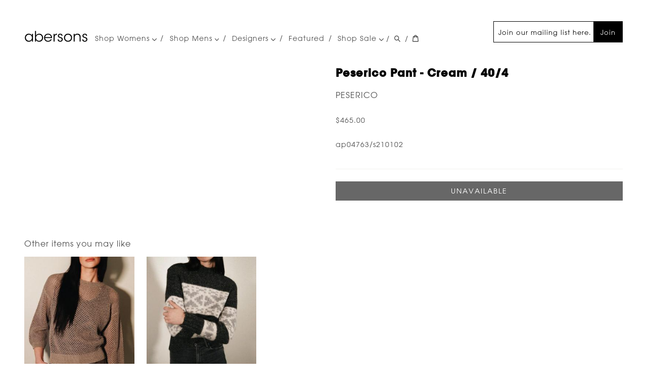

--- FILE ---
content_type: text/html; charset=UTF-8
request_url: https://abersonstyle.com/products/peserico-pant-1/
body_size: 7927
content:
<!DOCTYPE html>
<html lang="en" dir="ltr" prefix="og: https://ogp.me/ns#">
  <head>
    <link rel="preload" href="/themes/abersons/fonts/2BAB53_0_0.woff" as="font" type="font/woff" crossorigin="anonymous" />
    <link rel="preload" href="/themes/abersons/fonts/2CAA0B_0_0.woff2" as="font" type="font/woff2" crossorigin="anonymous" />

    <meta name="google-site-verification" content="PsM3gGnRkc-e3wv4AV7ws717k9xRIdiKR1KveVPcvyU" />
    <link rel="apple-touch-icon" sizes="180x180" href="/themes/abersons/favicon/apple-touch-icon.png">
    <link rel="icon" type="image/png" sizes="32x32" href="/themes/abersons/favicon/favicon-32x32.png">
    <link rel="icon" type="image/png" sizes="16x16" href="/themes/abersons/favicon/favicon-16x16.png">
    <link rel="manifest" href="/themes/abersons/favicon/site.webmanifest">
    <link rel="mask-icon" href="/themes/abersons/favicon/safari-pinned-tab.svg" color="#ffffff">
    <link rel="shortcut icon" href="/themes/abersons/favicon/favicon.ico">
    <link rel="alternate" type="application/atom+xml" title="abersons" href="/featured.atom" />
    <meta name="msapplication-TileColor" content="#ffffff">
    <meta name="msapplication-config" content="/themes/abersons/favicon/browserconfig.xml">
    <meta name="theme-color" content="#ffffff">

    <script type='application/ld+json'>
    {
      "@context": "http://www.schema.org",
      "@type": "ClothingStore",
      "@id": "https://abersonstyle.com#store",
      "name": "Abersons",
      "url": "https://abersonstyle.com/",
      "sameAs": [
         "https://www.facebook.com/abersonstyle/",
         "https://www.instagram.com/abersonstyle/",
         "https://www.yelp.com/biz/abersons-tulsa"
      ],
      "image": "https://abersonstyle.com/store.jpg",
      "logo": "https://abersonstyle.com/email_logo.svg",
      "priceRange": "$$$$",
      "address": {
         "@type": "PostalAddress",
         "streetAddress": "3509 S Peoria Ave",
         "addressLocality": "Tulsa",
         "addressRegion": "Ok",
         "postalCode": "74105",
         "addressCountry": "USA"
      },
      "geo": {
         "@type": "GeoCoordinates",
         "latitude": "36.113230",
         "longitude": "-95.975280"
      },
      "hasMap": "https://www.google.com/maps/place/Abersons/@36.1131136,-95.9776542,17z/data=!3m2!4b1!5s0x87b69353310b6985:0x972a2524921ff79a!4m5!3m4!1s0x87b69352dfefc387:0xe8e0bef1ebdf8c0a!8m2!3d36.1131093!4d-95.9754655",
       "openingHours": "Tu 10:00-17:30 We 10:00-17:30 Th 10:00-17:30 Fr 10:00-17:30 Sa 10:00-17:30",
      "telephone": "+1 (918) 742-7335"
    }
    </script>

    <meta charset="utf-8" />
<link rel="canonical" href="https://abersonstyle.com/products/peserico-pant-1/" />
<meta property="og:site_name" content="Abersons" />
<meta property="og:type" content="product" />
<meta property="og:url" content="https://abersonstyle.com/products/peserico-pant-1/" />
<meta property="og:title" content="Peserico Pant cream 40/4 Peserico" />
<link href="https://www.googletagmanager.com" rel="preconnect" />
<link href="https://connect.facebook.net" rel="preconnect" />
<noscript><img height="1" width="1" style="display: none;" src="https://www.facebook.com/tr?id=930599797408520&amp;ud[em]=e3b0c44298fc1c149afbf4c8996fb92427ae41e4649b934ca495991b7852b855&amp;ev=PageView&amp;noscript=1" />
</noscript><meta name="MobileOptimized" content="width" />
<meta name="HandheldFriendly" content="true" />
<meta name="viewport" content="width=device-width, initial-scale=1.0" />
<meta name="description" content="Peserico Pant by Peserico. Available at abersons, a contemporary showroom." />
<meta name="og:description" content="Peserico Pant by Peserico. Available at abersons, a contemporary showroom." />

    <title>Peserico Pant cream 40/4 Peserico- abersons</title>
    <link rel="stylesheet" media="all" href="/sites/default/files/css/css_YAdHtV4FBKQACJKYQ3XXUtbP_K7iS1DFjdIPLAuH7WY.css" />
<link rel="stylesheet" media="all" href="/sites/default/files/css/css_2hmBVroQqlRSFat-kJfp3uNFhPwdZxKAZNII5rAah68.css" />

    
  </head>
  <body>
    
      <div class="dialog-off-canvas-main-canvas" data-off-canvas-main-canvas>
    <header class="main-header">
  <section class='branding'>
    <a href="/" class='logo' aria-label="Go Home" title="abersons">
      <svg height="23.833" width="126" xmlns="http://www.w3.org/2000/svg"><path d="m17.247 22.066h-2.072v-3.107c-1.176 2.268-3.472 3.527-6.16 3.527-4.9 0-7.812-3.809-7.812-7.951 0-4.425 3.22-7.953 7.812-7.953 3.22 0 5.432 1.876 6.16 3.583v-3.163h2.072zm-14-7.504c.028 2.716 1.904 5.992 6.048 5.992 2.66 0 4.62-1.54 5.432-3.668a5.77 5.77 0 0 0 .504-2.381c.028-.84-.14-1.68-.476-2.407-.84-2.072-2.856-3.612-5.516-3.612-3.472 0-5.992 2.688-5.992 6.049zm18.032-13.215h2.072v8.68c1.26-2.128 3.528-3.416 6.132-3.444 4.284 0 7.756 3.22 7.756 7.923 0 4.537-3.248 7.98-7.812 7.98-2.828 0-5.04-1.372-6.16-3.527v3.107h-1.988zm13.888 13.159c0-3.443-2.604-6.02-5.964-6.02-3.472 0-5.964 2.688-5.964 6.02 0 3.276 2.38 6.049 5.88 6.049 4.004 0 6.048-3.108 6.048-6.02zm6.075.617c.112 3.779 3.332 5.6 5.88 5.571 2.324 0 4.2-1.147 5.18-3.108h2.156c-.7 1.625-1.764 2.856-3.052 3.668-1.26.812-2.744 1.232-4.284 1.232-5.236 0-7.952-4.172-7.952-7.924 0-4.424 3.416-7.98 7.924-7.98 2.128 0 4.088.756 5.516 2.128 1.736 1.68 2.576 4.004 2.352 6.412h-13.72zm11.676-1.652c-.14-2.633-2.688-5.208-5.796-5.124-3.248 0-5.656 2.38-5.852 5.124zm4.984-6.469h1.96v2.464c1.092-2.24 3.052-2.828 4.815-2.884v2.044h-.195c-2.912 0-4.536 1.819-4.536 5.235v8.204h-2.044zm15.791 3.78c0-1.596-1.064-2.492-2.576-2.492-1.652 0-2.66 1.12-2.604 2.436.056 1.428 1.147 2.016 2.968 2.548 2.155.588 4.563 1.204 4.676 4.424.112 2.772-2.128 4.788-4.983 4.788-2.437 0-5.125-1.54-5.152-4.704h2.044c.084 2.072 1.624 2.996 3.136 2.996 1.736 0 2.939-1.288 2.912-2.828-.057-1.708-1.176-2.407-3.779-3.163-2.156-.645-3.836-1.513-3.893-3.893 0-2.716 2.156-4.312 4.704-4.312 2.1 0 4.452 1.148 4.592 4.2zm4.901 3.724c0-4.199 3.136-7.923 7.979-7.923 4.872 0 8.009 3.724 8.009 7.953 0 4.227-3.137 7.924-8.009 7.924-4.844 0-7.979-3.697-7.979-7.924zm2.044.056c0 3.416 2.604 5.992 5.936 5.992 3.36 0 5.937-2.576 5.937-6.02 0-3.445-2.576-6.021-5.937-6.021-3.332 0-5.936 2.575-5.936 6.021zm17.051-7.56h1.959c0 .84 0 1.68-.027 2.688.867-1.96 2.912-3.164 5.6-3.108 4.676.056 6.328 3.248 6.328 6.916v8.568h-2.044v-8.148c0-3.248-1.456-5.459-4.845-5.403-3.107.028-4.899 1.903-4.899 5.04v8.512h-2.071v-15.065zm24.639 3.78c0-1.596-1.063-2.492-2.576-2.492-1.651 0-2.659 1.12-2.604 2.436.057 1.428 1.148 2.016 2.969 2.548 2.155.588 4.563 1.204 4.676 4.424.111 2.772-2.129 4.788-4.984 4.788-2.436 0-5.124-1.54-5.152-4.704h2.045c.084 2.072 1.623 2.996 3.135 2.996 1.736 0 2.94-1.288 2.912-2.828-.056-1.708-1.176-2.407-3.779-3.163-2.156-.645-3.836-1.513-3.893-3.893 0-2.716 2.156-4.312 4.705-4.312 2.1 0 4.451 1.148 4.592 4.2z" fill="#010101"/></svg>
    </a>
  </section>

    <section class='main nav'>
    <div class="items">
        <nav role="navigation" aria-labelledby="block-mainnavigation-menu" id="block-mainnavigation">
            
  <h2 class="visually-hidden" id="block-mainnavigation-menu">Main navigation</h2>
  

        
              <ul>
              <li class="has-children">
        <a href="https://abersonstyle.com/collections/womens/">Shop Womens <span class='down'><svg viewBox="0 0 498 284" xmlns="http://www.w3.org/2000/svg" fill-rule="evenodd" clip-rule="evenodd" stroke-linejoin="round" stroke-miterlimit="2">
  <path fill="4d4d4d" d="M0 35v-.013c0-19.2 15.8-35 35-35 9.28 0 18.189 3.691 24.75 10.253l189.74 189.75L439.23 10.24A35.014 35.014 0 01463.98-.012c19.201 0 35.002 15.801 35.002 35.002 0 9.279-3.69 18.188-10.252 24.75l-214.49 214.5a35.012 35.012 0 01-24.75 10.253 35.012 35.012 0 01-24.75-10.253L10.25 59.74A34.902 34.902 0 010 35z" fill-rule="nonzero"/>
</svg>
</span></a>
                                <ul>
              <li>
        <a href="https://checkout.abersonstyle.com/collections/womens-new-arrivals">New Arrivals</a>
              </li>
          <li>
        <a href="/collections/womens-tops/" data-drupal-link-system-path="taxonomy/term/79">All Tops</a>
              </li>
          <li>
        <a href="/collections/womens-all-bottoms/" data-drupal-link-system-path="taxonomy/term/506">All Bottoms</a>
              </li>
          <li>
        <a href="/collections/dresses/" data-drupal-link-system-path="taxonomy/term/60">Dresses</a>
              </li>
          <li>
        <a href="/collections/womens-coats/" data-drupal-link-system-path="taxonomy/term/74">Outerwear</a>
              </li>
          <li>
        <a href="https://abersonstyle.com/collections/jackets" title="Jackets Blazers">Jackets</a>
              </li>
          <li>
        <a href="/collections/womens-shoes/" data-drupal-link-system-path="taxonomy/term/77">Shoes</a>
              </li>
          <li>
        <a href="/collections/handbags/" data-drupal-link-system-path="taxonomy/term/62">Handbags</a>
              </li>
          <li>
        <a href="/collections/womens-accessories/" data-drupal-link-system-path="taxonomy/term/59">Jewelry</a>
              </li>
          <li>
        <a href="https://abersonstyle.com/collections/sale" title="Sale">Sale</a>
              </li>
        </ul>
  
              </li>
          <li class="has-children">
        <a href="/collections/mens/" data-drupal-link-system-path="taxonomy/term/63">Shop Mens <span class='down'><svg viewBox="0 0 498 284" xmlns="http://www.w3.org/2000/svg" fill-rule="evenodd" clip-rule="evenodd" stroke-linejoin="round" stroke-miterlimit="2">
  <path fill="4d4d4d" d="M0 35v-.013c0-19.2 15.8-35 35-35 9.28 0 18.189 3.691 24.75 10.253l189.74 189.75L439.23 10.24A35.014 35.014 0 01463.98-.012c19.201 0 35.002 15.801 35.002 35.002 0 9.279-3.69 18.188-10.252 24.75l-214.49 214.5a35.012 35.012 0 01-24.75 10.253 35.012 35.012 0 01-24.75-10.253L10.25 59.74A34.902 34.902 0 010 35z" fill-rule="nonzero"/>
</svg>
</span></a>
                                <ul>
              <li>
        <a href="/collections/mens-tees/" data-drupal-link-system-path="taxonomy/term/72">Tees</a>
              </li>
          <li>
        <a href="/collections/mens-shirts/" data-drupal-link-system-path="taxonomy/term/69">Shirts</a>
              </li>
          <li>
        <a href="/collections/mens-polo/" data-drupal-link-system-path="taxonomy/term/68">Polos</a>
              </li>
          <li>
        <a href="/collections/mens-suiting/" title="mens suiting &amp; furnishing" data-drupal-link-system-path="taxonomy/term/251">Suiting</a>
              </li>
          <li>
        <a href="/collections/mens-sweaters/" data-drupal-link-system-path="taxonomy/term/71">Sweaters</a>
              </li>
          <li>
        <a href="/collections/mens-jacket/" data-drupal-link-system-path="taxonomy/term/66">Outerwear</a>
              </li>
          <li>
        <a href="/collections/mens-pants/" data-drupal-link-system-path="taxonomy/term/67">Pants</a>
              </li>
          <li>
        <a href="/collections/mens-shoes/" data-drupal-link-system-path="taxonomy/term/70">Shoes</a>
              </li>
          <li>
        <a href="/collections/mens-accessories/" data-drupal-link-system-path="taxonomy/term/64">Accessories</a>
              </li>
          <li>
        <a href="/collections/mens-travel/" data-drupal-link-system-path="taxonomy/term/73">Travel</a>
              </li>
          <li>
        <a href="https://abersonstyle.com/collections/mens-sale" title="Mens Sale">Sale</a>
              </li>
        </ul>
  
              </li>
          <li class="has-children">
        <a href="/collections/womens/designers/" data-drupal-link-system-path="node/1">Designers <span class='down'><svg viewBox="0 0 498 284" xmlns="http://www.w3.org/2000/svg" fill-rule="evenodd" clip-rule="evenodd" stroke-linejoin="round" stroke-miterlimit="2">
  <path fill="4d4d4d" d="M0 35v-.013c0-19.2 15.8-35 35-35 9.28 0 18.189 3.691 24.75 10.253l189.74 189.75L439.23 10.24A35.014 35.014 0 01463.98-.012c19.201 0 35.002 15.801 35.002 35.002 0 9.279-3.69 18.188-10.252 24.75l-214.49 214.5a35.012 35.012 0 01-24.75 10.253 35.012 35.012 0 01-24.75-10.253L10.25 59.74A34.902 34.902 0 010 35z" fill-rule="nonzero"/>
</svg>
</span></a>
                                <ul>
              <li>
        <a href="/collections/womens/designers/" data-drupal-link-system-path="node/1">Women&#039;s Designers</a>
              </li>
          <li>
        <a href="/collections/mens/designers/" data-drupal-link-system-path="node/2">Men&#039;s Designers</a>
              </li>
        </ul>
  
              </li>
          <li>
        <a href="/featured/" data-drupal-link-system-path="node/3">Featured</a>
              </li>
          <li class="has-children">
        <a href="/collections/sale/" title="Shop Sale" data-drupal-link-system-path="taxonomy/term/76">Shop Sale <span class='down'><svg viewBox="0 0 498 284" xmlns="http://www.w3.org/2000/svg" fill-rule="evenodd" clip-rule="evenodd" stroke-linejoin="round" stroke-miterlimit="2">
  <path fill="4d4d4d" d="M0 35v-.013c0-19.2 15.8-35 35-35 9.28 0 18.189 3.691 24.75 10.253l189.74 189.75L439.23 10.24A35.014 35.014 0 01463.98-.012c19.201 0 35.002 15.801 35.002 35.002 0 9.279-3.69 18.188-10.252 24.75l-214.49 214.5a35.012 35.012 0 01-24.75 10.253 35.012 35.012 0 01-24.75-10.253L10.25 59.74A34.902 34.902 0 010 35z" fill-rule="nonzero"/>
</svg>
</span></a>
                                <ul>
              <li>
        <a href="/collections/mens-sale/" data-drupal-link-system-path="taxonomy/term/328">Mens</a>
              </li>
          <li>
        <a href="/collections/sale/" title="Women&#039;s Sale" data-drupal-link-system-path="taxonomy/term/76">Womens</a>
              </li>
        </ul>
  
              </li>
        </ul>
  


  </nav>


    </div>

    <div class='right'>
              <div id="block-mailchimpsignup">
  
    
      
            <div>
<section id="email-signup"><form action="https://abersonstyle.us3.list-manage.com/subscribe/post?u=9491e920025edd655fa7c5a5f&amp;id=23b7953371" class="validate" id="mc-embedded-subscribe-form" method="post" name="mc-embedded-subscribe-form" novalidate="" target="_blank">
<div class="email-signup-form__email"><input aria-label="Join our mailing list here." class="required email" id="mce-EMAIL" name="EMAIL" placeholder="Join our mailing list here." type="email" value="" /></div>
<button class="brand-btn" id="mc-embedded-subscribe" name="subscribe">Join</button>

<div aria-hidden="true" style="position: absolute; left: -5000px;"><input name="b_9491e920025edd655fa7c5a5f_23b7953371" tabindex="-1" type="text" value="" /></div>
</form>
</section></div>
      
  </div>


          </div>
  </section>
  
  <section class="navbtns noprint">
    <span class="separator">/</span>
    <a aria-label="Search Abersonstyle.com" href="/search" class="svg search">
      <svg viewBox="0 0 37 40" xmlns="http://www.w3.org/2000/svg" fill-rule="evenodd" clip-rule="evenodd" stroke-linejoin="round" stroke-miterlimit="2">
  <path d="M35.6 36l-9.8-9.8c4.1-5.4 3.6-13.2-1.3-18.1-5.4-5.4-14.2-5.4-19.7 0-5.4 5.4-5.4 14.2 0 19.7 2.6 2.6 6.1 4.1 9.8 4.1 3 0 5.9-1 8.3-2.8l9.8 9.8c.4.4.9.6 1.4.6.5 0 1-.2 1.4-.6.9-.9.9-2.1.1-2.9zm-20.9-8.2c-2.6 0-5.1-1-7-2.9-3.9-3.9-3.9-10.1 0-14C9.6 9 12.2 8 14.7 8s5.1 1 7 2.9c3.9 3.9 3.9 10.1 0 14-1.9 1.9-4.4 2.9-7 2.9z" fill-rule="nonzero"/>
</svg>

    </a>
    <span class="separator">/</span>
    <a aria-label="View your cart" href="/cart" class="svg cartStatus">
      <svg viewBox="0 0 37 40" xmlns="http://www.w3.org/2000/svg" fill-rule="evenodd" clip-rule="evenodd" stroke-linejoin="round" stroke-miterlimit="2">
  <path d="M36.5 34.8L33.3 8h-5.9C26.7 3.9 23 .8 18.5.8S10.3 3.9 9.6 8H3.7L.5 34.8c-.2 1.5.4 2.4.9 3 .5.5 1.4 1.2 3.1 1.2h28c1.3 0 2.4-.4 3.1-1.3.7-.7 1-1.8.9-2.9zm-18-30c2.2 0 4.1 1.4 4.7 3.2h-9.5c.7-1.9 2.6-3.2 4.8-3.2zM4.5 35l2.8-23h2.2v3c0 1.1.9 2 2 2s2-.9 2-2v-3h10v3c0 1.1.9 2 2 2s2-.9 2-2v-3h2.2l2.8 23h-28z" fill-rule="nonzero"/>
</svg>

    </a>
    <button class="main_menu hamburger" aria-label="Menu" role="button">
      <span></span>
    </button>
  </section>

</header>

<div  class="app non-node">
  <main role="main">
      <div data-drupal-messages-fallback class="hidden"></div>
<div id="block-mainpagecontent">
  
    
      <article class="shopify-product full" itemtype="http://schema.org/Product" itemscope="itemscope">
  <meta itemprop="url" content="/products/peserico-pant-1/">
  
  <section class="info">
    <h1 itemprop="name">
      Peserico Pant - cream / 40/4
    </h1>
    <h2 itemprop="brand">
      <a href="/vendors/peserico/" hreflang="und">Peserico</a>
    </h2>

    <div class="product-active-variant variant-display variant-display--view-full"><meta itemprop="sku" content="ap04763/s210102" />
<div class="offers" itemprop="offers" itemscope itemtype="http://schema.org/Offer">
  <meta itemprop="priceCurrency" content="USD" />
  <meta itemprop="url" content="https://abersonstyle.com/products/peserico-pant-1/?variant_id=33284507041901" />
  <link itemprop="availability" href="https://schema.org/OutOfStock">

    <div class="price" itemprop="price" content="465.00">
            <div>$465.00</div>
      </div>
</div>
</div>

    <div class="description" itemprop="description">
      
    </div>

        <div class="sku">
      ap04763/s210102
    </div>
    
    <section class="addToCart">
      <form class="shopify-add-to-cart-form" data-variant-id="33284507041901" data-product-id="4899314434157" data-variant-sku="ap04763/s210102" data-variant-price="465.00" data-drupal-selector="shopify-add-to-cart-form" action="//shopabersonstyle.com/cart/add" method="post" id="shopify-add-to-cart-form" accept-charset="UTF-8">
  <input data-drupal-selector="edit-id" type="hidden" name="id" value="33284507041901" />
<input data-drupal-selector="edit-return-to" type="hidden" name="return_to" value="back" />
<input onclick="const btn = this; if (typeof events === &#039;object&#039;) { return events.triggerEvent(&quot;addToCart&quot;, {&quot;variant_id&quot;: &quot;33284507041901&quot;, &quot;product_id&quot;: &quot;4899314434157&quot;, &quot;sku&quot;: &quot;ap04763/s210102&quot;, &quot;price&quot;: &quot;465.00&quot;}, function() { return shopping_cart.addToCart(btn)});} else { return shopping_cart.addToCart(btn); }" data-drupal-selector="edit-submit" disabled="disabled" type="submit" id="edit-submit" name="add_to_cart" value="Unavailable" class="button js-form-submit form-submit is-disabled" />
<input autocomplete="off" data-drupal-selector="form-xcb1umq1jkxx0zdpzf-wlyliyhui23tg-br6pz-htne" type="hidden" name="form_build_id" value="form-xCb1Umq1JKXx0ZDpZf_WlYliyhUI23TG-br6pZ-hTnE" />
<input data-drupal-selector="edit-shopify-add-to-cart-form" type="hidden" name="form_id" value="shopify_add_to_cart_form" />

</form>

    </section>
  </section>

  <section class="images">
    <figure class="image" rel="lightbox">
      
    </figure>
      </section>

  <aside class="related_items">
  <h2>Other items you may like</h2>
  <section class="items">
    <article class="shopify-product store-listing">
  <a href="/products/peserico-sweater-4/">
    <figure class="image">
          <div class="rs-image-parentwrapper">
    <div class="rs-image-wrapper rs-image-absolute" style="padding-top: 125%">
      <img sizes="auto" class="portrait responsive-image lazyload" width="1000" height="1250" src="/sites/default/files/styles/rs_4x5_300w/public/shopify_images/abersons-p5-online-2026-8_ebb40eb8.jpg?itok=N5KlcjgN" alt="Peserico Knit Sweater" decoding="async" data-srcset="/sites/default/files/styles/rs_4x5_300w/public/shopify_images/abersons-p5-online-2026-8_ebb40eb8.jpg?itok=N5KlcjgN 300w, /sites/default/files/styles/rs_4x5_600w/public/shopify_images/abersons-p5-online-2026-8_ebb40eb8.jpg?itok=DaxgPUG4 600w, /sites/default/files/styles/rs_4x5_800w/public/shopify_images/abersons-p5-online-2026-8_ebb40eb8.jpg?itok=1UBjho77 800w, /sites/default/files/styles/rs_4x5_1200w/public/shopify_images/abersons-p5-online-2026-8_ebb40eb8.jpg?itok=F7UKcKPW 1200w, /sites/default/files/styles/rs_4x5_2200w/public/shopify_images/abersons-p5-online-2026-8_ebb40eb8.jpg?itok=E-c_3Q1r 2200w" loading="lazy" />

    </div>
  </div>


    </figure>
    <div class="info">
      
            <div>Peserico Knit Sweater</div>
      
    </div>
            <div class="price">
      
            <div>$650.00</div>
      
    </div>
      </a>
</article>
<article class="shopify-product store-listing">
  <a href="/products/peserico-sweater-6/">
    <figure class="image">
          <div class="rs-image-parentwrapper">
    <div class="rs-image-wrapper rs-image-absolute" style="padding-top: 125%">
      <img sizes="auto" class="portrait responsive-image lazyload" width="1000" height="1250" src="/sites/default/files/styles/rs_4x5_300w/public/shopify_images/abersons-p1-online-2025-207_248ec9f7.jpg?itok=K7F4uI0n" alt="Peserico Sweater" decoding="async" data-srcset="/sites/default/files/styles/rs_4x5_300w/public/shopify_images/abersons-p1-online-2025-207_248ec9f7.jpg?itok=K7F4uI0n 300w, /sites/default/files/styles/rs_4x5_600w/public/shopify_images/abersons-p1-online-2025-207_248ec9f7.jpg?itok=cjCXHIpA 600w, /sites/default/files/styles/rs_4x5_800w/public/shopify_images/abersons-p1-online-2025-207_248ec9f7.jpg?itok=j3KIEMjE 800w, /sites/default/files/styles/rs_4x5_1200w/public/shopify_images/abersons-p1-online-2025-207_248ec9f7.jpg?itok=YDREMmuR 1200w, /sites/default/files/styles/rs_4x5_2200w/public/shopify_images/abersons-p1-online-2025-207_248ec9f7.jpg?itok=DIFN3vnt 2200w" loading="lazy" />

    </div>
  </div>


    </figure>
    <div class="info">
      
            <div>Peserico Sweater</div>
      
    </div>
            <div class="price">
      
            <div>$642.00</div>
      
    </div>
      </a>
</article>

  </section>
</aside>

</article>

  </div>
<div id="block-shopifyshoppingcart">
  
    
      <aside class="mini-cart-overlay" style="display: none;">
  <div class="mini-cart">
    <section class="shopify_cart cart">
      <div class="cart_wrapper">
        <button rel="button" aria-label="Close Cart" class="close-cart">X</button>

        <form action="" method="post">
          <div class="cart-title"><strong>Your Cart</strong></div>
          <div class="items">
            <ul class="item-list">
            </ul>
          </div>
          <div class="subtotal">
            <strong>Subtotal:</strong>
            <p class="value">Loading...</p>
            <p class="note">Shipping &amp; taxes calculated at checkout</p>
          </div>
          <div class="checkout-form">
            <input type="submit" name="checkout" value="Check out" class="checkout-btn">
          </div>
        </form>
      </div>
    </section>
  </div>
</aside>

  </div>


  </main>
</div>

<footer class="footer-top">
    <div id="block-breadcrumbs">
  
    
        <nav role="navigation" aria-labelledby="system-breadcrumb" class="breadcrumbs">
    <ol itemscope itemtype="https://schema.org/BreadcrumbList">
          <li itemprop="itemListElement" itemscope
          itemtype="https://schema.org/ListItem">
        <meta itemprop="position" content="1" />
                  <a itemprop="item" href="/collections/womens/"><span itemprop="name">Shop Womens</span></a>
              </li>
          <li itemprop="itemListElement" itemscope
          itemtype="https://schema.org/ListItem">
        <meta itemprop="position" content="2" />
                  <a itemprop="item" href="/vendors/peserico/"><span itemprop="name">Peserico</span></a>
              </li>
          <li itemprop="itemListElement" itemscope
          itemtype="https://schema.org/ListItem">
        <meta itemprop="position" content="3" />
                  <a itemprop="item" href="/products/peserico-pant-1/"><span itemprop="name">Peserico Pant</span></a>
              </li>
        </ol>
  </nav>

  </div>


</footer>

<footer class="main-footer">

  <section class="main-footer--left">
          <nav role="navigation" aria-labelledby="block-footer-menu" id="block-footer">
            
  <h2 class="visually-hidden" id="block-footer-menu">Footer</h2>
  

        
              <ul>
              <li class="socialIcon">
        <a href="https://www.instagram.com/abersonstyle/">        <i class="icon instagram" aria-label="Instagram" title="Instagram">
          <svg viewBox="0 0 16 16" xmlns="http://www.w3.org/2000/svg" width="16" height="16">
  <path fill-rule="evenodd" clip-rule="evenodd" fill="#231F20" d="M13.654.167H2.736C.579.167.163 1.055.163 2.439v11.278c0 .76.468 2.115 1.871 2.115H13.81c1.014 0 2.025-.6 2.025-2.035V2.36C15.836.846 15.084.167 13.654.167m-5.614 4.7A3.127 3.127 0 0111.159 8a3.126 3.126 0 01-3.119 3.134A3.126 3.126 0 014.92 8a3.127 3.127 0 013.12-3.133m6.003 8.382c0 .809-.232.783-.779.783H2.893c-.779 0-.935-.496-.935-.939V6.825H3.36s-.618 2.051.468 3.838c.656 1.082 2.007 2.273 4.289 2.273 2.287 0 5.562-2.012 4.523-6.111h1.402v6.424zm0-8.852c0 .364-.26.627-.623.627h-1.871c-.469 0-.701-.263-.701-.705v-1.41c0-.705.311-1.02.857-1.02h1.637c.469 0 .701.393.701.705v1.803z"/>
</svg>

        </i></a>
              </li>
          <li class="socialIcon">
        <a href="https://www.facebook.com/abersonstyle/">        <i class="icon facebook" aria-label="Facebook" title="Facebook">
          <svg viewBox="0 0 16 16" xmlns="http://www.w3.org/2000/svg" width="16" height="16">
  <path fill="#231F20" d="M9.686 3.477h2.25V.691h-2.25c-1.859 0-3.371 1.64-3.371 3.654V5.75h-2.25v2.793h2.25v6.765h2.81V8.544h2.812V5.751H9.124V4.319c0-.482.298-.842.562-.842"/>
</svg>

        </i></a>
              </li>
          <li>
        <a href="/about/" data-drupal-link-system-path="node/4">About / Store Locator</a>
              </li>
          <li>
        <a href="/privacy-policy/" data-drupal-link-system-path="node/15">Privacy Policy</a>
              </li>
          <li>
        <a href="/returns-refunds/" data-drupal-link-system-path="node/16">Returns &amp; Refunds</a>
              </li>
          <li>
        <a href="tel:+1.918.742.7335">918-742-7335</a>
              </li>
          <li>
        <a href="https://abersonstyle.com/pay">Make a Payment</a>
              </li>
        </ul>
  


  </nav>


      </section>

    <section class="main-footer--right">
      <div id="block-copyright">
  
    
      
            <div>
<p>©2026 abersons</p>

</div>
      
  </div>


  </section>
  </footer>

  </div>

    
    <script type="application/json" data-drupal-selector="drupal-settings-json">{"path":{"baseUrl":"\/","scriptPath":null,"pathPrefix":"","currentPath":"store\/product\/1432","currentPathIsAdmin":false,"isFront":false,"currentLanguage":"en"},"pluralDelimiter":"\u0003","neg_analytics":{"google":{"measurementId":"UA-2446094-2"},"facebook":{"measurementId":"930599797408520","em":"e3b0c44298fc1c149afbf4c8996fb92427ae41e4649b934ca495991b7852b855"}},"cart":{"endpoint":"\/cart.json","cartPage":"\/cart\/","emptyRedirect":"\/collections\/all"},"ajaxTrustedUrl":{"\/\/shopabersonstyle.com\/cart\/add":true},"user":{"uid":0,"permissionsHash":"f4e84563258a3c0a263da7f122b61f535808ed975c01a2855de7e6026f80e344"}}</script>
<script src="/sites/default/files/js/js_qiOJboP-yBXBXBBhvL2qDO7h1UkXyuHFzC-ny51asMo.js" data-cfasync="false"></script>
<script src="/core/assets/vendor/picturefill/picturefill.min.js?v=3.0.3" nomodule="nomodule" data-cfasync="false"></script>
<script src="/sites/default/files/js/js_0CkCoBupkZeASrJyKy439kXcq2oMu_jiLLp1PBMfyBM.js" data-cfasync="false"></script>
<script src="/modules/contrib/neg_utilities/js/lazysizes.print.min.js?v=5.3.2" defer data-cfasync="false"></script>
<script src="/sites/default/files/js/js_BJl4sse1o9tYmUJad3ZHZ8vmmyKnKnJav2oky2I54HU.js" data-cfasync="false"></script>
<script src="https://www.googletagmanager.com/gtag/js?id=UA-2446094-2" defer data-cfasync="false"></script>
<script src="/modules/contrib/neg_analytics/js/ga.min.js?v=0.09" defer data-cfasync="false"></script>
<script src="/modules/contrib/neg_analytics/js/facebook.min.js?v=0.1" defer data-cfasync="false"></script>
<script src="/sites/default/files/js/js_j5yXF9CE20qaqp9velkazmzMgllM57SjE24-Rw8P5Y8.js" data-cfasync="false"></script>

  <script defer src="https://static.cloudflareinsights.com/beacon.min.js/vcd15cbe7772f49c399c6a5babf22c1241717689176015" integrity="sha512-ZpsOmlRQV6y907TI0dKBHq9Md29nnaEIPlkf84rnaERnq6zvWvPUqr2ft8M1aS28oN72PdrCzSjY4U6VaAw1EQ==" data-cf-beacon='{"version":"2024.11.0","token":"8a5fb753f0834e1cbdda826f1568430a","r":1,"server_timing":{"name":{"cfCacheStatus":true,"cfEdge":true,"cfExtPri":true,"cfL4":true,"cfOrigin":true,"cfSpeedBrain":true},"location_startswith":null}}' crossorigin="anonymous"></script>
</body>
</html>


--- FILE ---
content_type: application/javascript
request_url: https://abersonstyle.com/sites/default/files/js/js_BJl4sse1o9tYmUJad3ZHZ8vmmyKnKnJav2oky2I54HU.js
body_size: 1286
content:
(function lightbox() {
  const _ = this;
  this.lightboxImages = document.querySelectorAll("[rel=lightbox]");
  this.lightbox;
  this.lightboxInner;
  this.currentIndex = 0;
  this.keysBound=false;
  this.originalUrl;
  this.hashKey = '#item_';

  this.setupLightbox = function setupLightbox() {
    _.lightbox = createElementFromHTML(
      "<div class='lightbox-overlay lightbox-overlay-fixed'>\n"+
      "<div class='lightbox-wrap lightbox-desktop lightbox-type-image lightbox-opened'>\n" +
      "<div class='lightbox-skin'>\n"+
      "<div class='lightbox-outer'>\n"+
      "<div class='lightbox-inner'>\n</div>\n"+
      "<a title='Previous' class='lightbox-nav lightbox-prev' href='#'><span></span></a>\n" +
      "<a title='Next' class='lightbox-nav lightbox-next' href='#'><span></span></a>\n" +
      "<a title='Close' class='lightbox-item lightbox-close' href='#'><span></span></a>\n" +
      "</div>\n</div>\n</div>\n"
    );

    _.lightboxInner = _.lightbox.querySelector('.lightbox-inner');

    document.body.appendChild(_.lightbox);
  };

  this.bindKeys = function bindKeys() {
    if(_.keysBound == true){
      return;
    }

    document.addEventListener('keydown', _.keyDownHandler);
    _.keysBound = true;
  };

  this.keyDownHandler = function keyDownHandler(e) {
    switch (e.which) {
      case 27: // left
        _.close(e);
        break;

      case 37: // left
        _.previous(e);
        break;

      case 39: // right
        _.next(e);
        break;

      default: return; // exit this handler for other keys
    }
  };

  this.unBindKeys = function(){
    document.removeEventListener('keydown', _.keyDownHandler);
    _.keysBound = false;
  }

  this.show = function show(index) {
    _.currentIndex = index;

    const image = _.lightboxImages[index];
    const outputEl = createElementFromHTML("<div class='in lightbox_content'>" + image.outerHTML + "</div>");
    const output = outputEl.querySelector('*');
    outputEl.appendChild(output);

    output.setAttribute('rel', '');
    output.classList.add('come-in');

    const mainImage = output.querySelector('div img');
    mainImage.setAttribute('sizes', '80vw');

    const otherImages = output.querySelectorAll('figcaption img');
    for (let i = 0; i < otherImages.length; i++) {
      otherImages[i].setAttribute('sizes', 'auto');
    }

    // Remove old slides.
    const outSlide = _.lightboxInner.querySelector('.out');
    if (outSlide !== null) {
      outSlide.parentNode.removeChild(outSlide);
    }

    const inSlide = _.lightboxInner.querySelector('.in');
    if (inSlide !== null) {
      inSlide.classList.remove('in');
      inSlide.classList.add('out');
    }

    const newUrl = _.originalUrl + _.hashKey + (index + 1);
    if (_.lightbox.classList.contains("show")) {
      window.history.replaceState(index, document.title, newUrl);
    }
    else {
      window.history.pushState(index, document.title, newUrl);
    }

    _.lightboxInner.appendChild(outputEl);
    _.lightbox.classList.add("show");
    document.body.classList.add("no-scroll");
    _.bindKeys();
  };

  this.popstate = function popstate(e) {
    e.preventDefault();
    e.stopPropagation();

    const initialIndex = _.getInitialLightboxIndex(false);

    if (initialIndex !== false) {
      _.show(initialIndex);
    }
    else if (_.lightbox.classList.contains("show")) {
      // Close.
      _.lightbox.classList.remove("show");
      document.body.classList.remove("no-scroll");
      _.lightboxInner.innerHTML = "";
      _.unBindKeys();
    }
  };

  this.close = function close(e) {
  };

  this.previous = function previous(e) {
    e.preventDefault();
    e.stopPropagation();

    var nextIndex = _.currentIndex - 1;

    if( nextIndex >= 0 ){
      _.show(nextIndex);
    } else {
      _.show(_.lightboxImages.length - 1);
    }
  };

  this.next = function next(e) {
    e.preventDefault();
    e.stopPropagation();

    var nextIndex = _.currentIndex + 1;

    if( nextIndex < _.lightboxImages.length ){
      _.show(nextIndex);
    } else {
      _.show(0);
    }
  };

  this.getInitialLightboxIndex = function getInitialLightboxIndex(setWindowHistory) {
    const hash = window.location.hash;
    let index = false;
    if (hash.indexOf(_.hashKey) !== -1) {
      index = parseInt(hash.replace(_.hashKey, "")) - 1;

      if (setWindowHistory) {
        _.originalUrl = _.originalUrl.replace(hash,"")
        window.history.replaceState(_.originalUrl, document.title, _.originalUrl);
      }

      if (index < 0 || index > _.lightboxImages.length) {
        return false;
      }

    }

    return index;
  };

  this.init = function init() {
    _.setupLightbox();

    const prev = _.lightbox.querySelector('.lightbox-prev');
    const next = _.lightbox.querySelector('.lightbox-next');
    const close = _.lightbox.querySelector('.lightbox-close');

    prev.addEventListener('click', _.previous);
    next.addEventListener('click', _.next);
    close.addEventListener('click', _.close);

    for (let i = 0; i < _.lightboxImages.length; i++) {
      const index = i;
      const image = _.lightboxImages[i];
      image.addEventListener('click', function (e) {
        e.preventDefault();
        e.stopPropagation();
        _.show(index);
      });

    }

    _.originalUrl = window.location.href;

    window.onpopstate = function (e) {
      _.popstate(e);
    };

    // Check whether to open lightbox on page load.
    const initialIndex = _.getInitialLightboxIndex(true);
    if (initialIndex !== false) {
      _.show(initialIndex);
    }

  };

  this.init();
})();
;
const NegEvents=function(){const i=this;this.handlers=[],this.registerHandler=function(t){i.handlers.push(t)},this.getEventId=function(t){return t+"_"+Math.floor(Math.random()*Date.now())},this.triggerEvent=function(e,n,t){if("addToCart"===e)if(void 0===n.qty){const o=document.querySelector('.shopify-add-to-cart-form[data-variant-id="'+n.variant_id+'"]');var r;o?(r=o.querySelector('[name="quantity"]').value)&&(n.qty=r):n.qty=1}var a=i.getEventId(e);for(let t=0;t<i.handlers.length;t++)i.handlers[t].processEvent(a,e,n);return"function"==typeof t&&t()}},events=new NegEvents;
;


--- FILE ---
content_type: application/javascript
request_url: https://abersonstyle.com/sites/default/files/js/js_j5yXF9CE20qaqp9velkazmzMgllM57SjE24-Rw8P5Y8.js
body_size: 284
content:
(function main() {

  const nav = document.querySelector(".main.nav");
  const navHaveChildren = nav.querySelectorAll("li.has-children");
  const body = document.querySelector("body");
  const header = document.querySelector(".main-header");
  const hamburger = header.querySelector("button.hamburger");
  const cartIcon = header.querySelector(".cartStatus");
  let lastClick = null;

  function renderCart(cart) {
    let itemCount = Number(0);

    for (let i = 0; i < cart.items.length; i++) {
      itemCount += Number(cart.items[i].quantity)
    }

    if (cart.total > 0) {
      let count = cartIcon.querySelector('.count');
      if (count === null) {
        count = createElementFromHTML("<span class='count'><span></span></span>");
        cartIcon.appendChild(count);
      }

      let inner = count.querySelector('span');
      inner.innerHTML = Number(itemCount).toFixed(0);
    }
    else {
      let count = cartIcon.querySelector('.count');
      if (count !== null) {
        cartIcon.removeChild(count);
      }
    }
  }

  shopping_cart.registerObserver(renderCart);

  function checkNavClick(e) {
    let targetElem = e.target || e.srcElement;
    let bodyClick = targetElem.closest('div.app');
    if (bodyClick !== null) {
      closeNav();
    }

    return true;
  }

  function closeNav() {
    hamburger.classList.remove("active");
    nav.classList.remove("active");
    header.classList.remove("active");
    body.classList.remove("no-scroll");
    document.removeEventListener("click", checkNavClick);
  }

  hamburger.addEventListener("click", function(evt) {
    this.classList.toggle("active");
    nav.classList.toggle("active");
    header.classList.toggle("active");
    body.classList.toggle("no-scroll");

    if (nav.classList.contains("active")) {
      document.addEventListener("click", checkNavClick);
    }
    else {
      document.removeEventListener("click", checkNavClick);
    }

    return false;
  });

  document.addEventListener("click", function(e) {
    let targetElem = e.target || e.srcElement;

    let link = targetElem.closest(".main.nav li.has-children");

    if (link !== null) {
      for (let i = 0; i < navHaveChildren.length; i++) {
        let item = navHaveChildren[i];
        if (item === link) {
          item.classList.toggle("open");
        }
        else {
          item.classList.remove("open");
        }
      }

      if (lastClick === link) {
        return true;
      }

      lastClick = link;
      e.preventDefault();
      e.stopPropagation();
      return false;
    }
    else {
      lastClick = null;
      for (let i = 0; i < navHaveChildren.length; i++) {
        let item = navHaveChildren[i];
        item.classList.remove("open");
      }
    }

    return true;
  });

  document.addEventListener('lazyloaded', function (e) {
    const parent = e.target.parentNode.parentNode;
    parent.classList.add('lazyloaded');
  });

})();
;
